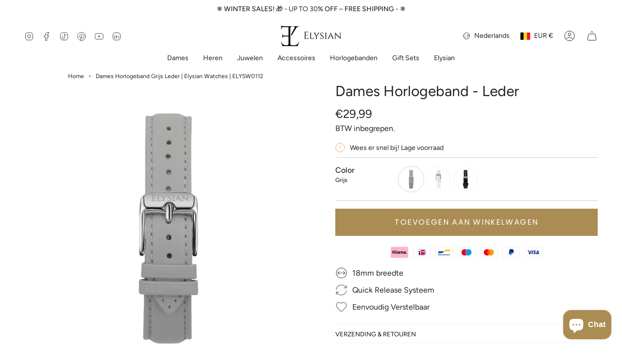

--- FILE ---
content_type: text/html; charset=utf-8
request_url: https://elysianwatches.com/products/dames-horlogeband-grijs-leder-elysw0112?section_id=api-product-grid-item
body_size: 1329
content:
<div id="shopify-section-api-product-grid-item" class="shopify-section">

<div data-api-content>
<grid-item
    class="grid-item product-item product-item--swatches product-item--centered product-item--outer-text product-item--has-quickbuy "
    id="product-item--api-product-grid-item-4344210980936"
    data-grid-item
    data-url="/products/dames-horlogeband-grijs-leder-elysw0112"
    data-swap-id="true"
    
  >
    <div class="product-item__image double__image" data-product-image>
      <a
        class="product-link"
        href="/products/dames-horlogeband-grijs-leder-elysw0112"
        aria-label="Dames Horlogeband - Leder"
        data-product-link="/products/dames-horlogeband-grijs-leder-elysw0112"
      ><div class="product-item__bg" data-product-image-default><figure class="image-wrapper image-wrapper--cover lazy-image lazy-image--backfill is-loading" style="--aspect-ratio: 1;" data-aos="img-in"
  data-aos-delay="||itemAnimationDelay||"
  data-aos-duration="800"
  data-aos-anchor="||itemAnimationAnchor||"
  data-aos-easing="ease-out-quart"><img src="//elysianwatches.com/cdn/shop/files/elysian-klassiek-leder-dames-horlogeband-grijs-ELYSW0112-FRONT.jpg?crop=center&amp;height=4164&amp;v=1752533226&amp;width=4164" alt="elysian-klassiek-leder-dames-horlogeband-grijs-ELYSW0112-front" width="4164" height="4164" loading="eager" srcset="//elysianwatches.com/cdn/shop/files/elysian-klassiek-leder-dames-horlogeband-grijs-ELYSW0112-FRONT.jpg?v=1752533226&amp;width=136 136w, //elysianwatches.com/cdn/shop/files/elysian-klassiek-leder-dames-horlogeband-grijs-ELYSW0112-FRONT.jpg?v=1752533226&amp;width=160 160w, //elysianwatches.com/cdn/shop/files/elysian-klassiek-leder-dames-horlogeband-grijs-ELYSW0112-FRONT.jpg?v=1752533226&amp;width=180 180w, //elysianwatches.com/cdn/shop/files/elysian-klassiek-leder-dames-horlogeband-grijs-ELYSW0112-FRONT.jpg?v=1752533226&amp;width=220 220w, //elysianwatches.com/cdn/shop/files/elysian-klassiek-leder-dames-horlogeband-grijs-ELYSW0112-FRONT.jpg?v=1752533226&amp;width=254 254w, //elysianwatches.com/cdn/shop/files/elysian-klassiek-leder-dames-horlogeband-grijs-ELYSW0112-FRONT.jpg?v=1752533226&amp;width=284 284w, //elysianwatches.com/cdn/shop/files/elysian-klassiek-leder-dames-horlogeband-grijs-ELYSW0112-FRONT.jpg?v=1752533226&amp;width=292 292w, //elysianwatches.com/cdn/shop/files/elysian-klassiek-leder-dames-horlogeband-grijs-ELYSW0112-FRONT.jpg?v=1752533226&amp;width=320 320w, //elysianwatches.com/cdn/shop/files/elysian-klassiek-leder-dames-horlogeband-grijs-ELYSW0112-FRONT.jpg?v=1752533226&amp;width=480 480w, //elysianwatches.com/cdn/shop/files/elysian-klassiek-leder-dames-horlogeband-grijs-ELYSW0112-FRONT.jpg?v=1752533226&amp;width=528 528w, //elysianwatches.com/cdn/shop/files/elysian-klassiek-leder-dames-horlogeband-grijs-ELYSW0112-FRONT.jpg?v=1752533226&amp;width=640 640w, //elysianwatches.com/cdn/shop/files/elysian-klassiek-leder-dames-horlogeband-grijs-ELYSW0112-FRONT.jpg?v=1752533226&amp;width=720 720w, //elysianwatches.com/cdn/shop/files/elysian-klassiek-leder-dames-horlogeband-grijs-ELYSW0112-FRONT.jpg?v=1752533226&amp;width=960 960w, //elysianwatches.com/cdn/shop/files/elysian-klassiek-leder-dames-horlogeband-grijs-ELYSW0112-FRONT.jpg?v=1752533226&amp;width=1080 1080w, //elysianwatches.com/cdn/shop/files/elysian-klassiek-leder-dames-horlogeband-grijs-ELYSW0112-FRONT.jpg?v=1752533226&amp;width=1296 1296w, //elysianwatches.com/cdn/shop/files/elysian-klassiek-leder-dames-horlogeband-grijs-ELYSW0112-FRONT.jpg?v=1752533226&amp;width=1512 1512w, //elysianwatches.com/cdn/shop/files/elysian-klassiek-leder-dames-horlogeband-grijs-ELYSW0112-FRONT.jpg?v=1752533226&amp;width=1728 1728w, //elysianwatches.com/cdn/shop/files/elysian-klassiek-leder-dames-horlogeband-grijs-ELYSW0112-FRONT.jpg?v=1752533226&amp;width=1950 1950w" sizes="500px" fetchpriority="high" class=" fit-cover is-loading ">
</figure>

&nbsp;</div><hover-images class="product-item__bg__under">
              <div class="product-item__bg__slider" data-hover-slider><div
                    class="product-item__bg__slide"
                    
                    data-hover-slide-touch
                  ><figure class="image-wrapper image-wrapper--cover lazy-image lazy-image--backfill is-loading" style="--aspect-ratio: 1;"><img src="//elysianwatches.com/cdn/shop/files/elysian-klassiek-leder-dames-horlogeband-grijs-ELYSW0112-FRONT.jpg?crop=center&amp;height=4164&amp;v=1752533226&amp;width=4164" alt="elysian-klassiek-leder-dames-horlogeband-grijs-ELYSW0112-front" width="4164" height="4164" loading="lazy" srcset="//elysianwatches.com/cdn/shop/files/elysian-klassiek-leder-dames-horlogeband-grijs-ELYSW0112-FRONT.jpg?v=1752533226&amp;width=136 136w, //elysianwatches.com/cdn/shop/files/elysian-klassiek-leder-dames-horlogeband-grijs-ELYSW0112-FRONT.jpg?v=1752533226&amp;width=160 160w, //elysianwatches.com/cdn/shop/files/elysian-klassiek-leder-dames-horlogeband-grijs-ELYSW0112-FRONT.jpg?v=1752533226&amp;width=180 180w, //elysianwatches.com/cdn/shop/files/elysian-klassiek-leder-dames-horlogeband-grijs-ELYSW0112-FRONT.jpg?v=1752533226&amp;width=220 220w, //elysianwatches.com/cdn/shop/files/elysian-klassiek-leder-dames-horlogeband-grijs-ELYSW0112-FRONT.jpg?v=1752533226&amp;width=254 254w, //elysianwatches.com/cdn/shop/files/elysian-klassiek-leder-dames-horlogeband-grijs-ELYSW0112-FRONT.jpg?v=1752533226&amp;width=284 284w, //elysianwatches.com/cdn/shop/files/elysian-klassiek-leder-dames-horlogeband-grijs-ELYSW0112-FRONT.jpg?v=1752533226&amp;width=292 292w, //elysianwatches.com/cdn/shop/files/elysian-klassiek-leder-dames-horlogeband-grijs-ELYSW0112-FRONT.jpg?v=1752533226&amp;width=320 320w, //elysianwatches.com/cdn/shop/files/elysian-klassiek-leder-dames-horlogeband-grijs-ELYSW0112-FRONT.jpg?v=1752533226&amp;width=480 480w, //elysianwatches.com/cdn/shop/files/elysian-klassiek-leder-dames-horlogeband-grijs-ELYSW0112-FRONT.jpg?v=1752533226&amp;width=528 528w, //elysianwatches.com/cdn/shop/files/elysian-klassiek-leder-dames-horlogeband-grijs-ELYSW0112-FRONT.jpg?v=1752533226&amp;width=640 640w, //elysianwatches.com/cdn/shop/files/elysian-klassiek-leder-dames-horlogeband-grijs-ELYSW0112-FRONT.jpg?v=1752533226&amp;width=720 720w, //elysianwatches.com/cdn/shop/files/elysian-klassiek-leder-dames-horlogeband-grijs-ELYSW0112-FRONT.jpg?v=1752533226&amp;width=960 960w, //elysianwatches.com/cdn/shop/files/elysian-klassiek-leder-dames-horlogeband-grijs-ELYSW0112-FRONT.jpg?v=1752533226&amp;width=1080 1080w, //elysianwatches.com/cdn/shop/files/elysian-klassiek-leder-dames-horlogeband-grijs-ELYSW0112-FRONT.jpg?v=1752533226&amp;width=1296 1296w, //elysianwatches.com/cdn/shop/files/elysian-klassiek-leder-dames-horlogeband-grijs-ELYSW0112-FRONT.jpg?v=1752533226&amp;width=1512 1512w, //elysianwatches.com/cdn/shop/files/elysian-klassiek-leder-dames-horlogeband-grijs-ELYSW0112-FRONT.jpg?v=1752533226&amp;width=1728 1728w, //elysianwatches.com/cdn/shop/files/elysian-klassiek-leder-dames-horlogeband-grijs-ELYSW0112-FRONT.jpg?v=1752533226&amp;width=1950 1950w" sizes="500px" fetchpriority="high" class=" fit-cover is-loading ">
</figure>
</div><div
                    class="product-item__bg__slide"
                    
                      data-hover-slide
                    
                    data-hover-slide-touch
                  ><figure class="image-wrapper image-wrapper--cover lazy-image lazy-image--backfill is-loading" style="--aspect-ratio: 1;"><img src="//elysianwatches.com/cdn/shop/files/elysian-klassiek-leder-dames-horlogeband-grijs-ELYSW0112-HAND.jpg?crop=center&amp;height=4500&amp;v=1752533230&amp;width=4500" alt="elysian-klassiek-leder-dames-horlogeband-grijs-ELYSW0112-hand" width="4500" height="4500" loading="lazy" srcset="//elysianwatches.com/cdn/shop/files/elysian-klassiek-leder-dames-horlogeband-grijs-ELYSW0112-HAND.jpg?v=1752533230&amp;width=136 136w, //elysianwatches.com/cdn/shop/files/elysian-klassiek-leder-dames-horlogeband-grijs-ELYSW0112-HAND.jpg?v=1752533230&amp;width=160 160w, //elysianwatches.com/cdn/shop/files/elysian-klassiek-leder-dames-horlogeband-grijs-ELYSW0112-HAND.jpg?v=1752533230&amp;width=180 180w, //elysianwatches.com/cdn/shop/files/elysian-klassiek-leder-dames-horlogeband-grijs-ELYSW0112-HAND.jpg?v=1752533230&amp;width=220 220w, //elysianwatches.com/cdn/shop/files/elysian-klassiek-leder-dames-horlogeband-grijs-ELYSW0112-HAND.jpg?v=1752533230&amp;width=254 254w, //elysianwatches.com/cdn/shop/files/elysian-klassiek-leder-dames-horlogeband-grijs-ELYSW0112-HAND.jpg?v=1752533230&amp;width=284 284w, //elysianwatches.com/cdn/shop/files/elysian-klassiek-leder-dames-horlogeband-grijs-ELYSW0112-HAND.jpg?v=1752533230&amp;width=292 292w, //elysianwatches.com/cdn/shop/files/elysian-klassiek-leder-dames-horlogeband-grijs-ELYSW0112-HAND.jpg?v=1752533230&amp;width=320 320w, //elysianwatches.com/cdn/shop/files/elysian-klassiek-leder-dames-horlogeband-grijs-ELYSW0112-HAND.jpg?v=1752533230&amp;width=480 480w, //elysianwatches.com/cdn/shop/files/elysian-klassiek-leder-dames-horlogeband-grijs-ELYSW0112-HAND.jpg?v=1752533230&amp;width=528 528w, //elysianwatches.com/cdn/shop/files/elysian-klassiek-leder-dames-horlogeband-grijs-ELYSW0112-HAND.jpg?v=1752533230&amp;width=640 640w, //elysianwatches.com/cdn/shop/files/elysian-klassiek-leder-dames-horlogeband-grijs-ELYSW0112-HAND.jpg?v=1752533230&amp;width=720 720w, //elysianwatches.com/cdn/shop/files/elysian-klassiek-leder-dames-horlogeband-grijs-ELYSW0112-HAND.jpg?v=1752533230&amp;width=960 960w, //elysianwatches.com/cdn/shop/files/elysian-klassiek-leder-dames-horlogeband-grijs-ELYSW0112-HAND.jpg?v=1752533230&amp;width=1080 1080w, //elysianwatches.com/cdn/shop/files/elysian-klassiek-leder-dames-horlogeband-grijs-ELYSW0112-HAND.jpg?v=1752533230&amp;width=1296 1296w, //elysianwatches.com/cdn/shop/files/elysian-klassiek-leder-dames-horlogeband-grijs-ELYSW0112-HAND.jpg?v=1752533230&amp;width=1512 1512w, //elysianwatches.com/cdn/shop/files/elysian-klassiek-leder-dames-horlogeband-grijs-ELYSW0112-HAND.jpg?v=1752533230&amp;width=1728 1728w, //elysianwatches.com/cdn/shop/files/elysian-klassiek-leder-dames-horlogeband-grijs-ELYSW0112-HAND.jpg?v=1752533230&amp;width=1950 1950w" sizes="500px" fetchpriority="high" class=" fit-cover is-loading ">
</figure>
</div></div>
            </hover-images><div class="product-item__bg__sibling" data-product-image-sibling></div></a>

      <div class="badge-box-container align--top-left body-x-small"></div>
<quick-add-product>
  <div class="quick-add__holder" data-quick-add-holder="4344210980936"><form method="post" action="/cart/add" id="ProductForm--api-product-grid-item-4344210980936" accept-charset="UTF-8" class="shopify-product-form" enctype="multipart/form-data"><input type="hidden" name="form_type" value="product" /><input type="hidden" name="utf8" value="✓" /><input type="hidden" name="id" value="31132722921544"><input
            type="hidden"
            name="properties[Color]"
            value="Grijs"
          ><input type="hidden" name="product-id" value="4344210980936" /><input type="hidden" name="section-id" value="api-product-grid-item" /></form><button
      class="quick-add__button quick-add__button--mini btn btn--solid btn--small"
      
        type="submit"
        name="add"
        form="ProductForm--api-product-grid-item-4344210980936"
        aria-label="Toevoegen aan winkelwagen"
        data-add-to-cart
      
    ><span class="btn__plus"></span><span class="btn__text">Toevoegen aan winkelwagen
</span>
      <span class="btn__added">&nbsp;</span>
      <span class="btn__loader">
        <svg height="18" width="18" class="svg-loader">
          <circle r="7" cx="9" cy="9" />
          <circle stroke-dasharray="87.96459430051421 87.96459430051421" r="7" cx="9" cy="9" />
        </svg>
      </span>
      <span class="btn__error" data-message-error>&nbsp;</span>
    </button></div>
</quick-add-product>

    </div>

    <div
      class="product-information"
      style="--swatch-size: var(--swatch-size-filters);"
      data-product-information
    >
      <div class="product-item__info body-medium">
        <a class="product-link" href="/products/dames-horlogeband-grijs-leder-elysw0112" data-product-link="/products/dames-horlogeband-grijs-leder-elysw0112">
          <p class="product-item__title">Dames Horlogeband - Leder</p>

          <div class="product-item__price__holder has-siblings"><div class="product-item__price" data-product-price>
<span class="price">
  
    <span class="new-price">
      
€29,99
</span>
    
  
</span>

</div>
          </div>
        </a><product-item-siblings class="product-item__siblings product-item__swatches__holder product-item__swatches__holder--circle product-item__swatches__holder--text-slider">
        <native-scrollbar class="radio__fieldset radio__fieldset--swatches radio__fieldset--pgi" data-sibling-fieldset>
          <div
            class="selector-wrapper__scrollbar"
            data-sibling-inner
            data-scrollbar
            data-mobile-columns-small="false"
          ><tooltip-component
                class="swatches swatch__button swatch__button--circle swatch-grijs"
                style="
                  --animation-delay: 0ms;
                  --swatch: var(--grijs);
                "
                data-tooltip="Grijs"
                data-sibling-link="/products/dames-horlogeband-grijs-leder-elysw0112"
                data-sibling-price="€29,99"
                data-sibling-compare-at-price=""
                data-sibling-cutline=""
                data-sibling-image="//elysianwatches.com/cdn/shop/files/elysian-klassiek-leder-dames-horlogeband-grijs-ELYSW0112-FRONT.jpg?v=1752533226"
                tabindex="0">
                <div class="sibling__link sibling__link--current"><figure class="image-wrapper lazy-image lazy-image--backfill is-loading" style="--aspect-ratio: 1;"><img src="//elysianwatches.com/cdn/shop/files/elysian-klassiek-leder-dames-horlogeband-grijs-ELYSW0112-FRONT.jpg?crop=center&amp;height=74&amp;v=1752533226&amp;width=74" alt="elysian-klassiek-leder-dames-horlogeband-grijs-ELYSW0112-front" width="74" height="74" loading="lazy" srcset="//elysianwatches.com/cdn/shop/files/elysian-klassiek-leder-dames-horlogeband-grijs-ELYSW0112-FRONT.jpg?v=1752533226&amp;width=37 37w, //elysianwatches.com/cdn/shop/files/elysian-klassiek-leder-dames-horlogeband-grijs-ELYSW0112-FRONT.jpg?v=1752533226&amp;width=56 56w, //elysianwatches.com/cdn/shop/files/elysian-klassiek-leder-dames-horlogeband-grijs-ELYSW0112-FRONT.jpg?v=1752533226&amp;width=74 74w" sizes="37px" class=" fit-cover is-loading ">
</figure>
</div>
              </tooltip-component><tooltip-component
                class="swatches swatch__button swatch__button--circle swatch-wit"
                style="
                  --animation-delay: 50ms;
                  --swatch: var(--wit);
                "
                data-tooltip="Wit"
                data-sibling-link="/products/dames-horlogeband-wit-leder-elysw0111"
                data-sibling-price="€29,99"
                data-sibling-compare-at-price=""
                data-sibling-cutline=""
                data-sibling-image="//elysianwatches.com/cdn/shop/files/elysian-klassiek-leder-dames-horlogeband-wit-ELYSW0111-FRONT.jpg?v=1697897626"
                tabindex="0">
                <div class="sibling__link"><figure class="image-wrapper lazy-image lazy-image--backfill is-loading" style="--aspect-ratio: 1;"><img src="//elysianwatches.com/cdn/shop/files/elysian-klassiek-leder-dames-horlogeband-wit-ELYSW0111-FRONT.jpg?crop=center&amp;height=74&amp;v=1697897626&amp;width=74" alt="elysian-klassiek-leder-dames-horlogeband-wit-ELYSW0111-front" width="74" height="74" loading="lazy" srcset="//elysianwatches.com/cdn/shop/files/elysian-klassiek-leder-dames-horlogeband-wit-ELYSW0111-FRONT.jpg?v=1697897626&amp;width=37 37w, //elysianwatches.com/cdn/shop/files/elysian-klassiek-leder-dames-horlogeband-wit-ELYSW0111-FRONT.jpg?v=1697897626&amp;width=56 56w, //elysianwatches.com/cdn/shop/files/elysian-klassiek-leder-dames-horlogeband-wit-ELYSW0111-FRONT.jpg?v=1697897626&amp;width=74 74w" sizes="37px" class=" fit-cover is-loading ">
</figure>
</div>
              </tooltip-component><tooltip-component
                class="swatches swatch__button swatch__button--circle swatch-zwart"
                style="
                  --animation-delay: 100ms;
                  --swatch: var(--zwart);
                "
                data-tooltip="Zwart"
                data-sibling-link="/products/dames-horlogeband-zwart-leder-elysw0110"
                data-sibling-price="€29,99"
                data-sibling-compare-at-price=""
                data-sibling-cutline=""
                data-sibling-image="//elysianwatches.com/cdn/shop/files/elysian-klassiek-leder-dames-horlogeband-zwart-ELYSW0110-FRONT_2b32b30a-992d-45a3-8e6f-03236cd9b1cd.jpg?v=1697897432"
                tabindex="0">
                <div class="sibling__link"><figure class="image-wrapper lazy-image lazy-image--backfill is-loading" style="--aspect-ratio: 1;"><img src="//elysianwatches.com/cdn/shop/files/elysian-klassiek-leder-dames-horlogeband-zwart-ELYSW0110-FRONT_2b32b30a-992d-45a3-8e6f-03236cd9b1cd.jpg?crop=center&amp;height=74&amp;v=1697897432&amp;width=74" alt="elysian-klassiek-leder-dames-horlogeband-zwart-ELYSW0110-front" width="74" height="74" loading="lazy" srcset="//elysianwatches.com/cdn/shop/files/elysian-klassiek-leder-dames-horlogeband-zwart-ELYSW0110-FRONT_2b32b30a-992d-45a3-8e6f-03236cd9b1cd.jpg?v=1697897432&amp;width=37 37w, //elysianwatches.com/cdn/shop/files/elysian-klassiek-leder-dames-horlogeband-zwart-ELYSW0110-FRONT_2b32b30a-992d-45a3-8e6f-03236cd9b1cd.jpg?v=1697897432&amp;width=56 56w, //elysianwatches.com/cdn/shop/files/elysian-klassiek-leder-dames-horlogeband-zwart-ELYSW0110-FRONT_2b32b30a-992d-45a3-8e6f-03236cd9b1cd.jpg?v=1697897432&amp;width=74 74w" sizes="37px" class=" fit-cover is-loading ">
</figure>
</div>
              </tooltip-component></div><div class="selector-wrapper__actions">
              <button type="button" class="radio__fieldset__arrow radio__fieldset__arrow--prev is-hidden" data-scrollbar-arrow-prev><svg aria-hidden="true" focusable="false" role="presentation" class="icon icon-nav-arrow-left" viewBox="0 0 24 24"><path d="m15 6-6 6 6 6" stroke="#000" stroke-linecap="round" stroke-linejoin="round"/></svg><span class="visually-hidden">Bekijk alles</span>
              </button>

              <button type="button" class="radio__fieldset__arrow radio__fieldset__arrow--next is-hidden" data-scrollbar-arrow-next>
                <svg aria-hidden="true" focusable="false" role="presentation" class="icon icon-nav-arrow-right" viewBox="0 0 24 24"><path d="m9 6 6 6-6 6" stroke="#000" stroke-width="1" stroke-linecap="round" stroke-linejoin="round"/></svg>
                <span class="visually-hidden">Bekijk alles</span>
              </button>
            </div></native-scrollbar><span class="product-item__swatches__count">
            <span data-sibling-count>3 kleuren</span>
          </span></product-item-siblings>

</div>
    </div>
  </grid-item></div></div>